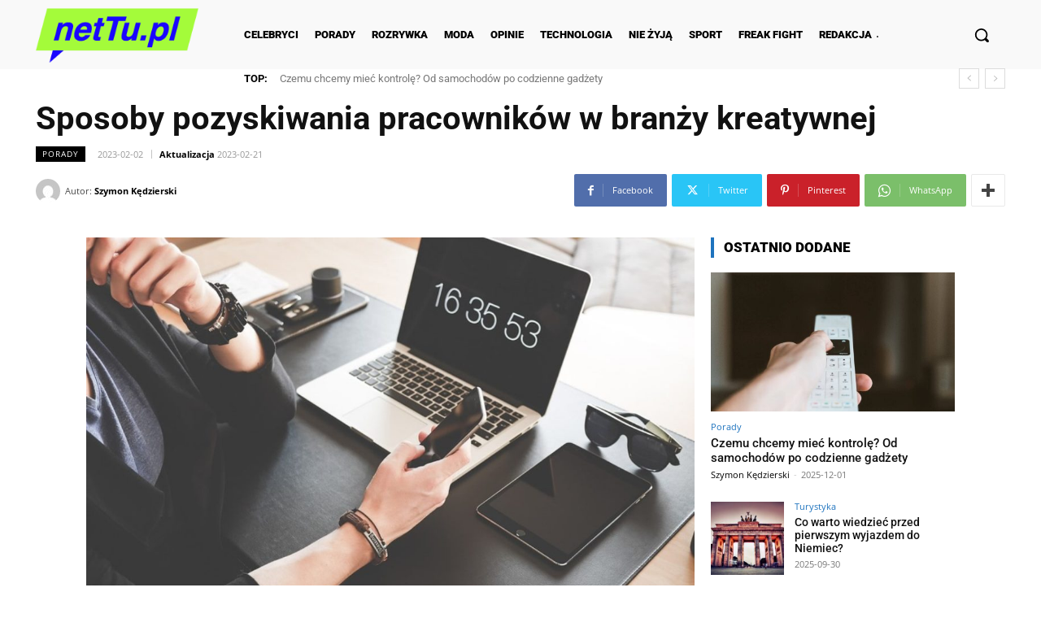

--- FILE ---
content_type: text/html; charset=utf-8
request_url: https://www.google.com/recaptcha/api2/aframe
body_size: 266
content:
<!DOCTYPE HTML><html><head><meta http-equiv="content-type" content="text/html; charset=UTF-8"></head><body><script nonce="Icdf7fuvv_H8mFydDlVh2A">/** Anti-fraud and anti-abuse applications only. See google.com/recaptcha */ try{var clients={'sodar':'https://pagead2.googlesyndication.com/pagead/sodar?'};window.addEventListener("message",function(a){try{if(a.source===window.parent){var b=JSON.parse(a.data);var c=clients[b['id']];if(c){var d=document.createElement('img');d.src=c+b['params']+'&rc='+(localStorage.getItem("rc::a")?sessionStorage.getItem("rc::b"):"");window.document.body.appendChild(d);sessionStorage.setItem("rc::e",parseInt(sessionStorage.getItem("rc::e")||0)+1);localStorage.setItem("rc::h",'1768639740903');}}}catch(b){}});window.parent.postMessage("_grecaptcha_ready", "*");}catch(b){}</script></body></html>